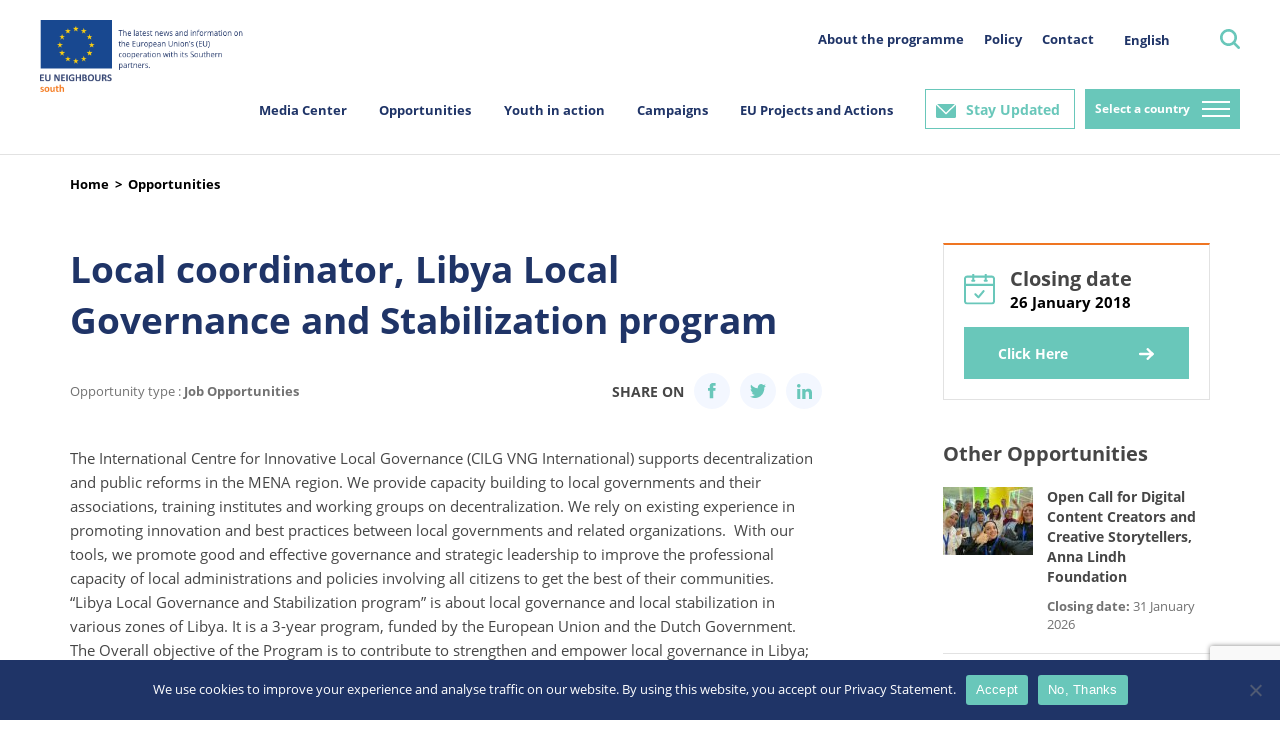

--- FILE ---
content_type: text/html; charset=utf-8
request_url: https://www.google.com/recaptcha/api2/anchor?ar=1&k=6LeboFokAAAAACFdO0vg916aqLE_WNzW7Tw_2qfq&co=aHR0cHM6Ly9zb3V0aC5ldW5laWdoYm91cnMuZXU6NDQz&hl=en&v=N67nZn4AqZkNcbeMu4prBgzg&size=invisible&anchor-ms=20000&execute-ms=30000&cb=7tecqjjqxvg8
body_size: 48787
content:
<!DOCTYPE HTML><html dir="ltr" lang="en"><head><meta http-equiv="Content-Type" content="text/html; charset=UTF-8">
<meta http-equiv="X-UA-Compatible" content="IE=edge">
<title>reCAPTCHA</title>
<style type="text/css">
/* cyrillic-ext */
@font-face {
  font-family: 'Roboto';
  font-style: normal;
  font-weight: 400;
  font-stretch: 100%;
  src: url(//fonts.gstatic.com/s/roboto/v48/KFO7CnqEu92Fr1ME7kSn66aGLdTylUAMa3GUBHMdazTgWw.woff2) format('woff2');
  unicode-range: U+0460-052F, U+1C80-1C8A, U+20B4, U+2DE0-2DFF, U+A640-A69F, U+FE2E-FE2F;
}
/* cyrillic */
@font-face {
  font-family: 'Roboto';
  font-style: normal;
  font-weight: 400;
  font-stretch: 100%;
  src: url(//fonts.gstatic.com/s/roboto/v48/KFO7CnqEu92Fr1ME7kSn66aGLdTylUAMa3iUBHMdazTgWw.woff2) format('woff2');
  unicode-range: U+0301, U+0400-045F, U+0490-0491, U+04B0-04B1, U+2116;
}
/* greek-ext */
@font-face {
  font-family: 'Roboto';
  font-style: normal;
  font-weight: 400;
  font-stretch: 100%;
  src: url(//fonts.gstatic.com/s/roboto/v48/KFO7CnqEu92Fr1ME7kSn66aGLdTylUAMa3CUBHMdazTgWw.woff2) format('woff2');
  unicode-range: U+1F00-1FFF;
}
/* greek */
@font-face {
  font-family: 'Roboto';
  font-style: normal;
  font-weight: 400;
  font-stretch: 100%;
  src: url(//fonts.gstatic.com/s/roboto/v48/KFO7CnqEu92Fr1ME7kSn66aGLdTylUAMa3-UBHMdazTgWw.woff2) format('woff2');
  unicode-range: U+0370-0377, U+037A-037F, U+0384-038A, U+038C, U+038E-03A1, U+03A3-03FF;
}
/* math */
@font-face {
  font-family: 'Roboto';
  font-style: normal;
  font-weight: 400;
  font-stretch: 100%;
  src: url(//fonts.gstatic.com/s/roboto/v48/KFO7CnqEu92Fr1ME7kSn66aGLdTylUAMawCUBHMdazTgWw.woff2) format('woff2');
  unicode-range: U+0302-0303, U+0305, U+0307-0308, U+0310, U+0312, U+0315, U+031A, U+0326-0327, U+032C, U+032F-0330, U+0332-0333, U+0338, U+033A, U+0346, U+034D, U+0391-03A1, U+03A3-03A9, U+03B1-03C9, U+03D1, U+03D5-03D6, U+03F0-03F1, U+03F4-03F5, U+2016-2017, U+2034-2038, U+203C, U+2040, U+2043, U+2047, U+2050, U+2057, U+205F, U+2070-2071, U+2074-208E, U+2090-209C, U+20D0-20DC, U+20E1, U+20E5-20EF, U+2100-2112, U+2114-2115, U+2117-2121, U+2123-214F, U+2190, U+2192, U+2194-21AE, U+21B0-21E5, U+21F1-21F2, U+21F4-2211, U+2213-2214, U+2216-22FF, U+2308-230B, U+2310, U+2319, U+231C-2321, U+2336-237A, U+237C, U+2395, U+239B-23B7, U+23D0, U+23DC-23E1, U+2474-2475, U+25AF, U+25B3, U+25B7, U+25BD, U+25C1, U+25CA, U+25CC, U+25FB, U+266D-266F, U+27C0-27FF, U+2900-2AFF, U+2B0E-2B11, U+2B30-2B4C, U+2BFE, U+3030, U+FF5B, U+FF5D, U+1D400-1D7FF, U+1EE00-1EEFF;
}
/* symbols */
@font-face {
  font-family: 'Roboto';
  font-style: normal;
  font-weight: 400;
  font-stretch: 100%;
  src: url(//fonts.gstatic.com/s/roboto/v48/KFO7CnqEu92Fr1ME7kSn66aGLdTylUAMaxKUBHMdazTgWw.woff2) format('woff2');
  unicode-range: U+0001-000C, U+000E-001F, U+007F-009F, U+20DD-20E0, U+20E2-20E4, U+2150-218F, U+2190, U+2192, U+2194-2199, U+21AF, U+21E6-21F0, U+21F3, U+2218-2219, U+2299, U+22C4-22C6, U+2300-243F, U+2440-244A, U+2460-24FF, U+25A0-27BF, U+2800-28FF, U+2921-2922, U+2981, U+29BF, U+29EB, U+2B00-2BFF, U+4DC0-4DFF, U+FFF9-FFFB, U+10140-1018E, U+10190-1019C, U+101A0, U+101D0-101FD, U+102E0-102FB, U+10E60-10E7E, U+1D2C0-1D2D3, U+1D2E0-1D37F, U+1F000-1F0FF, U+1F100-1F1AD, U+1F1E6-1F1FF, U+1F30D-1F30F, U+1F315, U+1F31C, U+1F31E, U+1F320-1F32C, U+1F336, U+1F378, U+1F37D, U+1F382, U+1F393-1F39F, U+1F3A7-1F3A8, U+1F3AC-1F3AF, U+1F3C2, U+1F3C4-1F3C6, U+1F3CA-1F3CE, U+1F3D4-1F3E0, U+1F3ED, U+1F3F1-1F3F3, U+1F3F5-1F3F7, U+1F408, U+1F415, U+1F41F, U+1F426, U+1F43F, U+1F441-1F442, U+1F444, U+1F446-1F449, U+1F44C-1F44E, U+1F453, U+1F46A, U+1F47D, U+1F4A3, U+1F4B0, U+1F4B3, U+1F4B9, U+1F4BB, U+1F4BF, U+1F4C8-1F4CB, U+1F4D6, U+1F4DA, U+1F4DF, U+1F4E3-1F4E6, U+1F4EA-1F4ED, U+1F4F7, U+1F4F9-1F4FB, U+1F4FD-1F4FE, U+1F503, U+1F507-1F50B, U+1F50D, U+1F512-1F513, U+1F53E-1F54A, U+1F54F-1F5FA, U+1F610, U+1F650-1F67F, U+1F687, U+1F68D, U+1F691, U+1F694, U+1F698, U+1F6AD, U+1F6B2, U+1F6B9-1F6BA, U+1F6BC, U+1F6C6-1F6CF, U+1F6D3-1F6D7, U+1F6E0-1F6EA, U+1F6F0-1F6F3, U+1F6F7-1F6FC, U+1F700-1F7FF, U+1F800-1F80B, U+1F810-1F847, U+1F850-1F859, U+1F860-1F887, U+1F890-1F8AD, U+1F8B0-1F8BB, U+1F8C0-1F8C1, U+1F900-1F90B, U+1F93B, U+1F946, U+1F984, U+1F996, U+1F9E9, U+1FA00-1FA6F, U+1FA70-1FA7C, U+1FA80-1FA89, U+1FA8F-1FAC6, U+1FACE-1FADC, U+1FADF-1FAE9, U+1FAF0-1FAF8, U+1FB00-1FBFF;
}
/* vietnamese */
@font-face {
  font-family: 'Roboto';
  font-style: normal;
  font-weight: 400;
  font-stretch: 100%;
  src: url(//fonts.gstatic.com/s/roboto/v48/KFO7CnqEu92Fr1ME7kSn66aGLdTylUAMa3OUBHMdazTgWw.woff2) format('woff2');
  unicode-range: U+0102-0103, U+0110-0111, U+0128-0129, U+0168-0169, U+01A0-01A1, U+01AF-01B0, U+0300-0301, U+0303-0304, U+0308-0309, U+0323, U+0329, U+1EA0-1EF9, U+20AB;
}
/* latin-ext */
@font-face {
  font-family: 'Roboto';
  font-style: normal;
  font-weight: 400;
  font-stretch: 100%;
  src: url(//fonts.gstatic.com/s/roboto/v48/KFO7CnqEu92Fr1ME7kSn66aGLdTylUAMa3KUBHMdazTgWw.woff2) format('woff2');
  unicode-range: U+0100-02BA, U+02BD-02C5, U+02C7-02CC, U+02CE-02D7, U+02DD-02FF, U+0304, U+0308, U+0329, U+1D00-1DBF, U+1E00-1E9F, U+1EF2-1EFF, U+2020, U+20A0-20AB, U+20AD-20C0, U+2113, U+2C60-2C7F, U+A720-A7FF;
}
/* latin */
@font-face {
  font-family: 'Roboto';
  font-style: normal;
  font-weight: 400;
  font-stretch: 100%;
  src: url(//fonts.gstatic.com/s/roboto/v48/KFO7CnqEu92Fr1ME7kSn66aGLdTylUAMa3yUBHMdazQ.woff2) format('woff2');
  unicode-range: U+0000-00FF, U+0131, U+0152-0153, U+02BB-02BC, U+02C6, U+02DA, U+02DC, U+0304, U+0308, U+0329, U+2000-206F, U+20AC, U+2122, U+2191, U+2193, U+2212, U+2215, U+FEFF, U+FFFD;
}
/* cyrillic-ext */
@font-face {
  font-family: 'Roboto';
  font-style: normal;
  font-weight: 500;
  font-stretch: 100%;
  src: url(//fonts.gstatic.com/s/roboto/v48/KFO7CnqEu92Fr1ME7kSn66aGLdTylUAMa3GUBHMdazTgWw.woff2) format('woff2');
  unicode-range: U+0460-052F, U+1C80-1C8A, U+20B4, U+2DE0-2DFF, U+A640-A69F, U+FE2E-FE2F;
}
/* cyrillic */
@font-face {
  font-family: 'Roboto';
  font-style: normal;
  font-weight: 500;
  font-stretch: 100%;
  src: url(//fonts.gstatic.com/s/roboto/v48/KFO7CnqEu92Fr1ME7kSn66aGLdTylUAMa3iUBHMdazTgWw.woff2) format('woff2');
  unicode-range: U+0301, U+0400-045F, U+0490-0491, U+04B0-04B1, U+2116;
}
/* greek-ext */
@font-face {
  font-family: 'Roboto';
  font-style: normal;
  font-weight: 500;
  font-stretch: 100%;
  src: url(//fonts.gstatic.com/s/roboto/v48/KFO7CnqEu92Fr1ME7kSn66aGLdTylUAMa3CUBHMdazTgWw.woff2) format('woff2');
  unicode-range: U+1F00-1FFF;
}
/* greek */
@font-face {
  font-family: 'Roboto';
  font-style: normal;
  font-weight: 500;
  font-stretch: 100%;
  src: url(//fonts.gstatic.com/s/roboto/v48/KFO7CnqEu92Fr1ME7kSn66aGLdTylUAMa3-UBHMdazTgWw.woff2) format('woff2');
  unicode-range: U+0370-0377, U+037A-037F, U+0384-038A, U+038C, U+038E-03A1, U+03A3-03FF;
}
/* math */
@font-face {
  font-family: 'Roboto';
  font-style: normal;
  font-weight: 500;
  font-stretch: 100%;
  src: url(//fonts.gstatic.com/s/roboto/v48/KFO7CnqEu92Fr1ME7kSn66aGLdTylUAMawCUBHMdazTgWw.woff2) format('woff2');
  unicode-range: U+0302-0303, U+0305, U+0307-0308, U+0310, U+0312, U+0315, U+031A, U+0326-0327, U+032C, U+032F-0330, U+0332-0333, U+0338, U+033A, U+0346, U+034D, U+0391-03A1, U+03A3-03A9, U+03B1-03C9, U+03D1, U+03D5-03D6, U+03F0-03F1, U+03F4-03F5, U+2016-2017, U+2034-2038, U+203C, U+2040, U+2043, U+2047, U+2050, U+2057, U+205F, U+2070-2071, U+2074-208E, U+2090-209C, U+20D0-20DC, U+20E1, U+20E5-20EF, U+2100-2112, U+2114-2115, U+2117-2121, U+2123-214F, U+2190, U+2192, U+2194-21AE, U+21B0-21E5, U+21F1-21F2, U+21F4-2211, U+2213-2214, U+2216-22FF, U+2308-230B, U+2310, U+2319, U+231C-2321, U+2336-237A, U+237C, U+2395, U+239B-23B7, U+23D0, U+23DC-23E1, U+2474-2475, U+25AF, U+25B3, U+25B7, U+25BD, U+25C1, U+25CA, U+25CC, U+25FB, U+266D-266F, U+27C0-27FF, U+2900-2AFF, U+2B0E-2B11, U+2B30-2B4C, U+2BFE, U+3030, U+FF5B, U+FF5D, U+1D400-1D7FF, U+1EE00-1EEFF;
}
/* symbols */
@font-face {
  font-family: 'Roboto';
  font-style: normal;
  font-weight: 500;
  font-stretch: 100%;
  src: url(//fonts.gstatic.com/s/roboto/v48/KFO7CnqEu92Fr1ME7kSn66aGLdTylUAMaxKUBHMdazTgWw.woff2) format('woff2');
  unicode-range: U+0001-000C, U+000E-001F, U+007F-009F, U+20DD-20E0, U+20E2-20E4, U+2150-218F, U+2190, U+2192, U+2194-2199, U+21AF, U+21E6-21F0, U+21F3, U+2218-2219, U+2299, U+22C4-22C6, U+2300-243F, U+2440-244A, U+2460-24FF, U+25A0-27BF, U+2800-28FF, U+2921-2922, U+2981, U+29BF, U+29EB, U+2B00-2BFF, U+4DC0-4DFF, U+FFF9-FFFB, U+10140-1018E, U+10190-1019C, U+101A0, U+101D0-101FD, U+102E0-102FB, U+10E60-10E7E, U+1D2C0-1D2D3, U+1D2E0-1D37F, U+1F000-1F0FF, U+1F100-1F1AD, U+1F1E6-1F1FF, U+1F30D-1F30F, U+1F315, U+1F31C, U+1F31E, U+1F320-1F32C, U+1F336, U+1F378, U+1F37D, U+1F382, U+1F393-1F39F, U+1F3A7-1F3A8, U+1F3AC-1F3AF, U+1F3C2, U+1F3C4-1F3C6, U+1F3CA-1F3CE, U+1F3D4-1F3E0, U+1F3ED, U+1F3F1-1F3F3, U+1F3F5-1F3F7, U+1F408, U+1F415, U+1F41F, U+1F426, U+1F43F, U+1F441-1F442, U+1F444, U+1F446-1F449, U+1F44C-1F44E, U+1F453, U+1F46A, U+1F47D, U+1F4A3, U+1F4B0, U+1F4B3, U+1F4B9, U+1F4BB, U+1F4BF, U+1F4C8-1F4CB, U+1F4D6, U+1F4DA, U+1F4DF, U+1F4E3-1F4E6, U+1F4EA-1F4ED, U+1F4F7, U+1F4F9-1F4FB, U+1F4FD-1F4FE, U+1F503, U+1F507-1F50B, U+1F50D, U+1F512-1F513, U+1F53E-1F54A, U+1F54F-1F5FA, U+1F610, U+1F650-1F67F, U+1F687, U+1F68D, U+1F691, U+1F694, U+1F698, U+1F6AD, U+1F6B2, U+1F6B9-1F6BA, U+1F6BC, U+1F6C6-1F6CF, U+1F6D3-1F6D7, U+1F6E0-1F6EA, U+1F6F0-1F6F3, U+1F6F7-1F6FC, U+1F700-1F7FF, U+1F800-1F80B, U+1F810-1F847, U+1F850-1F859, U+1F860-1F887, U+1F890-1F8AD, U+1F8B0-1F8BB, U+1F8C0-1F8C1, U+1F900-1F90B, U+1F93B, U+1F946, U+1F984, U+1F996, U+1F9E9, U+1FA00-1FA6F, U+1FA70-1FA7C, U+1FA80-1FA89, U+1FA8F-1FAC6, U+1FACE-1FADC, U+1FADF-1FAE9, U+1FAF0-1FAF8, U+1FB00-1FBFF;
}
/* vietnamese */
@font-face {
  font-family: 'Roboto';
  font-style: normal;
  font-weight: 500;
  font-stretch: 100%;
  src: url(//fonts.gstatic.com/s/roboto/v48/KFO7CnqEu92Fr1ME7kSn66aGLdTylUAMa3OUBHMdazTgWw.woff2) format('woff2');
  unicode-range: U+0102-0103, U+0110-0111, U+0128-0129, U+0168-0169, U+01A0-01A1, U+01AF-01B0, U+0300-0301, U+0303-0304, U+0308-0309, U+0323, U+0329, U+1EA0-1EF9, U+20AB;
}
/* latin-ext */
@font-face {
  font-family: 'Roboto';
  font-style: normal;
  font-weight: 500;
  font-stretch: 100%;
  src: url(//fonts.gstatic.com/s/roboto/v48/KFO7CnqEu92Fr1ME7kSn66aGLdTylUAMa3KUBHMdazTgWw.woff2) format('woff2');
  unicode-range: U+0100-02BA, U+02BD-02C5, U+02C7-02CC, U+02CE-02D7, U+02DD-02FF, U+0304, U+0308, U+0329, U+1D00-1DBF, U+1E00-1E9F, U+1EF2-1EFF, U+2020, U+20A0-20AB, U+20AD-20C0, U+2113, U+2C60-2C7F, U+A720-A7FF;
}
/* latin */
@font-face {
  font-family: 'Roboto';
  font-style: normal;
  font-weight: 500;
  font-stretch: 100%;
  src: url(//fonts.gstatic.com/s/roboto/v48/KFO7CnqEu92Fr1ME7kSn66aGLdTylUAMa3yUBHMdazQ.woff2) format('woff2');
  unicode-range: U+0000-00FF, U+0131, U+0152-0153, U+02BB-02BC, U+02C6, U+02DA, U+02DC, U+0304, U+0308, U+0329, U+2000-206F, U+20AC, U+2122, U+2191, U+2193, U+2212, U+2215, U+FEFF, U+FFFD;
}
/* cyrillic-ext */
@font-face {
  font-family: 'Roboto';
  font-style: normal;
  font-weight: 900;
  font-stretch: 100%;
  src: url(//fonts.gstatic.com/s/roboto/v48/KFO7CnqEu92Fr1ME7kSn66aGLdTylUAMa3GUBHMdazTgWw.woff2) format('woff2');
  unicode-range: U+0460-052F, U+1C80-1C8A, U+20B4, U+2DE0-2DFF, U+A640-A69F, U+FE2E-FE2F;
}
/* cyrillic */
@font-face {
  font-family: 'Roboto';
  font-style: normal;
  font-weight: 900;
  font-stretch: 100%;
  src: url(//fonts.gstatic.com/s/roboto/v48/KFO7CnqEu92Fr1ME7kSn66aGLdTylUAMa3iUBHMdazTgWw.woff2) format('woff2');
  unicode-range: U+0301, U+0400-045F, U+0490-0491, U+04B0-04B1, U+2116;
}
/* greek-ext */
@font-face {
  font-family: 'Roboto';
  font-style: normal;
  font-weight: 900;
  font-stretch: 100%;
  src: url(//fonts.gstatic.com/s/roboto/v48/KFO7CnqEu92Fr1ME7kSn66aGLdTylUAMa3CUBHMdazTgWw.woff2) format('woff2');
  unicode-range: U+1F00-1FFF;
}
/* greek */
@font-face {
  font-family: 'Roboto';
  font-style: normal;
  font-weight: 900;
  font-stretch: 100%;
  src: url(//fonts.gstatic.com/s/roboto/v48/KFO7CnqEu92Fr1ME7kSn66aGLdTylUAMa3-UBHMdazTgWw.woff2) format('woff2');
  unicode-range: U+0370-0377, U+037A-037F, U+0384-038A, U+038C, U+038E-03A1, U+03A3-03FF;
}
/* math */
@font-face {
  font-family: 'Roboto';
  font-style: normal;
  font-weight: 900;
  font-stretch: 100%;
  src: url(//fonts.gstatic.com/s/roboto/v48/KFO7CnqEu92Fr1ME7kSn66aGLdTylUAMawCUBHMdazTgWw.woff2) format('woff2');
  unicode-range: U+0302-0303, U+0305, U+0307-0308, U+0310, U+0312, U+0315, U+031A, U+0326-0327, U+032C, U+032F-0330, U+0332-0333, U+0338, U+033A, U+0346, U+034D, U+0391-03A1, U+03A3-03A9, U+03B1-03C9, U+03D1, U+03D5-03D6, U+03F0-03F1, U+03F4-03F5, U+2016-2017, U+2034-2038, U+203C, U+2040, U+2043, U+2047, U+2050, U+2057, U+205F, U+2070-2071, U+2074-208E, U+2090-209C, U+20D0-20DC, U+20E1, U+20E5-20EF, U+2100-2112, U+2114-2115, U+2117-2121, U+2123-214F, U+2190, U+2192, U+2194-21AE, U+21B0-21E5, U+21F1-21F2, U+21F4-2211, U+2213-2214, U+2216-22FF, U+2308-230B, U+2310, U+2319, U+231C-2321, U+2336-237A, U+237C, U+2395, U+239B-23B7, U+23D0, U+23DC-23E1, U+2474-2475, U+25AF, U+25B3, U+25B7, U+25BD, U+25C1, U+25CA, U+25CC, U+25FB, U+266D-266F, U+27C0-27FF, U+2900-2AFF, U+2B0E-2B11, U+2B30-2B4C, U+2BFE, U+3030, U+FF5B, U+FF5D, U+1D400-1D7FF, U+1EE00-1EEFF;
}
/* symbols */
@font-face {
  font-family: 'Roboto';
  font-style: normal;
  font-weight: 900;
  font-stretch: 100%;
  src: url(//fonts.gstatic.com/s/roboto/v48/KFO7CnqEu92Fr1ME7kSn66aGLdTylUAMaxKUBHMdazTgWw.woff2) format('woff2');
  unicode-range: U+0001-000C, U+000E-001F, U+007F-009F, U+20DD-20E0, U+20E2-20E4, U+2150-218F, U+2190, U+2192, U+2194-2199, U+21AF, U+21E6-21F0, U+21F3, U+2218-2219, U+2299, U+22C4-22C6, U+2300-243F, U+2440-244A, U+2460-24FF, U+25A0-27BF, U+2800-28FF, U+2921-2922, U+2981, U+29BF, U+29EB, U+2B00-2BFF, U+4DC0-4DFF, U+FFF9-FFFB, U+10140-1018E, U+10190-1019C, U+101A0, U+101D0-101FD, U+102E0-102FB, U+10E60-10E7E, U+1D2C0-1D2D3, U+1D2E0-1D37F, U+1F000-1F0FF, U+1F100-1F1AD, U+1F1E6-1F1FF, U+1F30D-1F30F, U+1F315, U+1F31C, U+1F31E, U+1F320-1F32C, U+1F336, U+1F378, U+1F37D, U+1F382, U+1F393-1F39F, U+1F3A7-1F3A8, U+1F3AC-1F3AF, U+1F3C2, U+1F3C4-1F3C6, U+1F3CA-1F3CE, U+1F3D4-1F3E0, U+1F3ED, U+1F3F1-1F3F3, U+1F3F5-1F3F7, U+1F408, U+1F415, U+1F41F, U+1F426, U+1F43F, U+1F441-1F442, U+1F444, U+1F446-1F449, U+1F44C-1F44E, U+1F453, U+1F46A, U+1F47D, U+1F4A3, U+1F4B0, U+1F4B3, U+1F4B9, U+1F4BB, U+1F4BF, U+1F4C8-1F4CB, U+1F4D6, U+1F4DA, U+1F4DF, U+1F4E3-1F4E6, U+1F4EA-1F4ED, U+1F4F7, U+1F4F9-1F4FB, U+1F4FD-1F4FE, U+1F503, U+1F507-1F50B, U+1F50D, U+1F512-1F513, U+1F53E-1F54A, U+1F54F-1F5FA, U+1F610, U+1F650-1F67F, U+1F687, U+1F68D, U+1F691, U+1F694, U+1F698, U+1F6AD, U+1F6B2, U+1F6B9-1F6BA, U+1F6BC, U+1F6C6-1F6CF, U+1F6D3-1F6D7, U+1F6E0-1F6EA, U+1F6F0-1F6F3, U+1F6F7-1F6FC, U+1F700-1F7FF, U+1F800-1F80B, U+1F810-1F847, U+1F850-1F859, U+1F860-1F887, U+1F890-1F8AD, U+1F8B0-1F8BB, U+1F8C0-1F8C1, U+1F900-1F90B, U+1F93B, U+1F946, U+1F984, U+1F996, U+1F9E9, U+1FA00-1FA6F, U+1FA70-1FA7C, U+1FA80-1FA89, U+1FA8F-1FAC6, U+1FACE-1FADC, U+1FADF-1FAE9, U+1FAF0-1FAF8, U+1FB00-1FBFF;
}
/* vietnamese */
@font-face {
  font-family: 'Roboto';
  font-style: normal;
  font-weight: 900;
  font-stretch: 100%;
  src: url(//fonts.gstatic.com/s/roboto/v48/KFO7CnqEu92Fr1ME7kSn66aGLdTylUAMa3OUBHMdazTgWw.woff2) format('woff2');
  unicode-range: U+0102-0103, U+0110-0111, U+0128-0129, U+0168-0169, U+01A0-01A1, U+01AF-01B0, U+0300-0301, U+0303-0304, U+0308-0309, U+0323, U+0329, U+1EA0-1EF9, U+20AB;
}
/* latin-ext */
@font-face {
  font-family: 'Roboto';
  font-style: normal;
  font-weight: 900;
  font-stretch: 100%;
  src: url(//fonts.gstatic.com/s/roboto/v48/KFO7CnqEu92Fr1ME7kSn66aGLdTylUAMa3KUBHMdazTgWw.woff2) format('woff2');
  unicode-range: U+0100-02BA, U+02BD-02C5, U+02C7-02CC, U+02CE-02D7, U+02DD-02FF, U+0304, U+0308, U+0329, U+1D00-1DBF, U+1E00-1E9F, U+1EF2-1EFF, U+2020, U+20A0-20AB, U+20AD-20C0, U+2113, U+2C60-2C7F, U+A720-A7FF;
}
/* latin */
@font-face {
  font-family: 'Roboto';
  font-style: normal;
  font-weight: 900;
  font-stretch: 100%;
  src: url(//fonts.gstatic.com/s/roboto/v48/KFO7CnqEu92Fr1ME7kSn66aGLdTylUAMa3yUBHMdazQ.woff2) format('woff2');
  unicode-range: U+0000-00FF, U+0131, U+0152-0153, U+02BB-02BC, U+02C6, U+02DA, U+02DC, U+0304, U+0308, U+0329, U+2000-206F, U+20AC, U+2122, U+2191, U+2193, U+2212, U+2215, U+FEFF, U+FFFD;
}

</style>
<link rel="stylesheet" type="text/css" href="https://www.gstatic.com/recaptcha/releases/N67nZn4AqZkNcbeMu4prBgzg/styles__ltr.css">
<script nonce="34SMALCWcuJ7wpzIvmCjbA" type="text/javascript">window['__recaptcha_api'] = 'https://www.google.com/recaptcha/api2/';</script>
<script type="text/javascript" src="https://www.gstatic.com/recaptcha/releases/N67nZn4AqZkNcbeMu4prBgzg/recaptcha__en.js" nonce="34SMALCWcuJ7wpzIvmCjbA">
      
    </script></head>
<body><div id="rc-anchor-alert" class="rc-anchor-alert"></div>
<input type="hidden" id="recaptcha-token" value="[base64]">
<script type="text/javascript" nonce="34SMALCWcuJ7wpzIvmCjbA">
      recaptcha.anchor.Main.init("[\x22ainput\x22,[\x22bgdata\x22,\x22\x22,\[base64]/[base64]/[base64]/bmV3IHJbeF0oY1swXSk6RT09Mj9uZXcgclt4XShjWzBdLGNbMV0pOkU9PTM/bmV3IHJbeF0oY1swXSxjWzFdLGNbMl0pOkU9PTQ/[base64]/[base64]/[base64]/[base64]/[base64]/[base64]/[base64]/[base64]\x22,\[base64]\\u003d\x22,\x22FcKrPi9sP3jDlm3CghwQw5bDpsK0wqZLRR7Ci1tcCsKZw7nCoSzCr0LCrsKZfsKOwrQBEMKNE2xbw6pbHsOLEw16wr3DtEAucF9Yw6/DrnIwwpw1w5gOZFIoQMK/w7Vsw6lyXcKgw4gBOMKtAsKjOA/[base64]/DhsOxwqd2H8OYwoHCjHk9w4NMXsOFHALCkFDDsEEFZwbCqsOQw5rDuCAMbnEOMcKywro1wrt/w73DtmU6HR/CgjnDtsKOSyDDgMOzwrYSw5YRwoYUwr1cUMKXUHJTf8OYwrTCvVMmw7/DoMObwr9wfcKrDMOXw4oswrPCkAXCv8K8w4PCj8OlwpFlw5HDj8K/[base64]/CrMK5B8O+PcONw6oIwrbCqcOKecOFXcOVdMKWUATCqxltw6jDosKiw7DDvCTCjcOOw6FxAlTDjG1/w59veFfCoBzDucO2UF5sW8K6J8Kawp/DnVBhw7zCpCbDogzDi8Owwp0iUnPCq8K6VRBtwqQcwrIuw73CqMK/SgpswpLCvsK8w48MUXLDo8O3w47ClXp9w5XDgcK8KwRhXsOlCMOhw7/DgC3DhsOiwqXCt8OTJsOYW8K1KsOKw5nCp3PDnnJUwq7ChlpEBzNuwrAGQ3MpwpvCplbDucKYN8OPe8O0ScOTwqXCr8KgesO/wqvCpMOMaMOUw5rDgMKLEgDDkSXDhHnDlxpfTBUUwrfDrTPCtMOCw5rCr8Olwp5hKsKDwoVcDzhnwqdpw5RpwrrDh1QpwrLCixk+D8Onwp7CisKjcVzCgcOWMMOKP8KzKBkpbHPCosKOV8Kcwop5w5/Cig09wo4tw53CucKOVW15QC8KwprDnFzCkkvCi3jDvcOyHMK9w4bDgAPCgcK1binDvUFYw5k/asKMwpfDgcOrJcOiwq/CnsKpD0PCiE3CgRDCqkPDs1w9w6g0ccOIcMKSwpsLV8KPwp/Cn8K7w7gPB3nDg8OaXF9fAcOKTcObeh3CmmfDlcOfw5s8N33CgBB6wqYyLcOBTl5PwrnCp8OlOMKqwqfCpD11IsKEf088W8K/bA7DhMKCYlXDjcKVwodoQMKgw4TDpcOcLn8mTRrDj3wtS8KjRRzCscO6wr7CpcOlEsKEw6lJZsK5DsKTWUA8PhLDillfw6kkwrbDmMOYK8KGdcOyU0prTi7CjRZSwoPCj1HDmx9fXR49w7tAW8Onw5MAcivCo8OmScKGRsO4NMKjal0cfh/DnW7DisOuRsKIRcOqw7XCvxjCucKYQzIGEVjCmcKVYj46DlxPEsK6w7/DvynCqjXDqxgZwogiwoHDkBrCqwFoYcOZw53DnGLDvMK6HT3ChxM1w6bDk8OCwo1ew6UAbcOXwr/DpsOZHE14RArCuA05wokjwrF7BMKzw6bDucOdw5AGw7tyVR5GbGzCi8OoOzjDncK+bMKcdSbCscKKw4jDv8OnCMO/wpkiYRQRwo3DhMOEXnXCg8O4w5zCkcOYwpoULcKibkE2G0opB8OYaMOKWcO6ZWXCoC/Dp8Oywr57RCLDqsKbw5TDoGVyVMOawrEOw5xNw5U1wqjCnz8mbTzDnGTDjsOeBcOewotyw47DjMKuwovDncOxIH92ZivDiFUNwr/CuA15B8KmA8Kzw5DDisKjw6PDmcKdwok8e8OzwrTCkMKRXcK3w68Ha8K7w7nCqsOISsKkEw/DihLDhsO1w6pLXkEIW8Ksw4PDqsKFwrYKwqRYw7okw6pGwosKw4lMBcK4FHk/[base64]/w4B/wrsYAsOMwpzCqx/[base64]/CssKJNGrDm8O0w79Dw6HDqMOjYVrDim8rwqfClAgUIm4qCMKdVsKwb1RYw4LDhnRpw7TCqBN0DcK7ViHDgsOOwokgwqp1wpkHw7zCsMK/wo/DnVHCgERrw5lmbMOuaVLDkcOIHcOVXCbDrAk4w7PCuV/[base64]/DtlzCrkzDh1sZGMK6F8KAwoXCsEjCmDtjZifDlSwow69Uwqs7w4jCqXLDtMOaNyLDsMObwqpgOMKOwrTDpETCi8K8wpAvw4J/ScKAKsKBD8KfesOqO8K7bhXCvBfCq8Kmw6fDrxnDtj8jw5pUEHrCvMOyw5LDu8KgclPCnhHDn8O3w4PDjW1wXcKZwrtsw7TDowjDg8KNwp40wr9rdmDCvyIDX3nDqsOiTcOcPMKvwrbDjxJwUcOQwqoRw6PClW4xWsOBwpBmw5DDlcKww5sBwrQ+MlF/[base64]/aMKowr3Dg09Mwo0hw4zCnMKswoHCojxJwrF+w4dawrLDtDF3w5JGJyMdwrU0FMOKw6bDtAI+w6U7LsO4wo/CnsOdwp7CumZMd3sLNgTCgMK6WGPDtR07ScO/I8OfwqY8w4PDpMO4BER5esK6e8KbGsO0wpQewpvCosK7G8OsB8KjwotkeGdiwoQcwqdyXjoLGG3Cg8KIUmbDmcKWwpPCnxbDmcOhwqHDqxMbcxInwo/[base64]/[base64]/DtcKAPnLDoMKAwpwswo3CoTnCnhg/w6MhPMK5woI5wp0mJkPCusKPw5U4wpjDrSbCgFZPGFzDrsOlJx5wwpwlwrV/UxHDqCjDjsKMw4sJw67DmGI5w6QrwoQcDnTCmcKIwrwfwpowwqx8w4pDw7BAwrBeThw4wo3ChSDDtcKlwrrDvU5kO8Krw5LCgcKIFloKPS3Cl8K7RgzDpMOpQsOYwrPCgBNGWMKewoY9XcODw6dFFsK9NMKbU09wwpDDjcOewo3Ch1Yzwoprwr/[base64]/[base64]/[base64]/w7HCs3EBXCh9w7TDg8OHDcOlw6zCsi96AsOFRnnDhW3CkWIqw6gOEcOaUMOUw6zCvx/DrmgZHsORwoN4KsOdwrvDu8KYwqhodkZWwoXChsOwTDZlcCHChz4RTcOlLMOeP0YOw6/CogfCpMK+a8OUcsKBF8Ovd8KTL8ORwp1Zw4xkJUDDtwYfMGTDvCnDhi0HwpB0KQ9jcxcvGS3DrcK/RMONIMK0w7zDownCjnvCrsOIw4PCnGl3w6LCh8Opw6g5O8KcSsOCwrDCshzCoAvDhh8RYMK3QH/DvDZXM8KxwrM+w4peI8KSSzEiw7rCuTlPcRtAwoDCl8KSeCnCosOgw5vDjsOKw6NAWVRBw4/CqcK0w6IDJ8KJw6rCtMKpOcO1wq/CjMKowoDDr2lvbMOhw4RDw79BNMKcwobCgMOWCC/Cn8OpayPCmcK0WD7CmMKbwqzCrGnDsSLCr8OUw59yw6LCncOtc2bDlhHDq33Dn8KrwpXDkBPDp1sGw7xlFMO9WMO3w6XDtSLDgy/Doz3Ciw5PBVcrwrYHw4HCtUM+BMOHL8OEwo9jfzMBwqAgK37Du3XCpsKIw4bDrsKCwrI8wqJ0woVZasKawq4PwrfDosKLw4cEw6rCnsKaWMO4esOCDsOxPxomwrAqw7x5JMOGw58gR1nDp8K7JcKybAnCncK/wonDiyPCkMKxw7sUwrQLwpw0w4DCiwEjZMKFXERwLsK5w7kwPRAAwrvCpx7CiDdhw4fDgw3DnXXCpWtxwqU7woTDk35MD07DkzDCmcOsw6k8w400IsOuw6nDln3DvcO2wp5Yw43DrcOAw67CnibDkcKqw7g6b8OBRBbChsOxw6l5cmNRw5orXsOpwqbCiG/DqcOOw7/CgA/CnMOYT1bDo0DCmiTCkzp8OsKbRcKsfMKsfMKdw55MasKQSwtCwoNPMcKmw7nDlTEgIGNZUVclw4bDnMOrw7wIWsOCEjYkUzJwZsKzCVlyMjFPJQhRwqwaQMOww7cCwozCmcO0wqhcSyF3OMKiwpckwoDCqMK1ZcOAHsOIw7/CqsOAOAkCw4TCocOIJcOHYcOgw6jCicOPw6REYU4VeMOcRC1bH0UBw47DrcKXZk00Q3FZfMKlwop9wrR7w4QIw7t8w4fCpx1rJcOtwrkLSsOCw4jDnTYvw5TDkU/CsMKNSU/CvMOyFCkQw7VSw5B9w4waSsKzecOKLnDCt8OrP8KgX3wfAsK2wrEdw50GAcOmeydqw4DCjTEkWMK1cQnDjFDCvcOew5HCryQeXMKLQsKoDATCmsKRDTbDosO1CnPDksKIA3fClcOfPSrDsVXDgT3CtjbDiHTDqmEwwrrCtcODWMK/[base64]/DkVfDmsOeM8KyGwpXw7JPEMODbU11w4zDpsKWbHDCtsKvO3hLT8KTVMOYFHLDrXwOw41vLVDDigcKHGXCocKuFMOYw4jDmXMAw6MEw5E+wpTDixoDwqDDnsOkw55/wqzDi8KwwqwIW8O4wqXCpQ8dTMOhK8O5Hl4aw6RlDxzDt8KTSsKqw5YYRcKMa3nDoGjCgcK2wo/Ck8KQwqV7BMKKc8KkwoPDuMK+wq55w5HDpkvDt8KywotxECVXFCglwrHCm8KGbcKYesKsAjPCgHzCs8KIw71UwpYHE8KudBt8wrnCq8KqXSpZd3rCuMKSF2XChVVPY8KgE8KDfVg8wofDjMOhworDpSteQcO/w5TChsK/[base64]/CiU9kRsKHw5DDgMKWWcOkBsKnw6scKh7CgR7Do24eKCssKwZtYlYPw7ZEw7YOwr3Dl8KgM8Kzwo7DmmNtBC97XcKKViHDrsK0w7bDmMOnbWHCrMO1LXTDpMK7BlDCohg3woLCjVRmw6vDvjVAFEnDhMO8N2sHbR9ywrrDgntlVgI/wq9PEcO7wokFSsKLwq8Cw5s6cMOpwpHDnV4TwoHCulLCu8KzeiPDvsOkJMOuSsOEwo3DmsKKM0YVw5zDnTpyFcKPwpACZCDDvjELw5oTBGFLw7HDmWpcwrLDmsOAScKKwqPCgS/Cvnctw4HCkiRZWwNwQ3TDoToiKcORfQXDicOOwopWZ3BJwrMBwoUHCFfCs8KkcnlWNWwCw4/[base64]/w5nDuShjVWzDhBvDun5MTBFNwo/Dh0DCiMOlNh/CsMKqf8KHeMKna0LCh8Kaw6fDv8KwO2HCgVzDhDJJw4vCucOQw6zDgcKTw790bT3DoMOgwqZCb8KQw5jDjxDDgsO1wpvDlxVNScOPwoQEDsK6wr3Cr3pzSE7DvVE1w4DDnsKXwowOWi3Ctgx4w6PCjnwHIVnDu2ZnaMO/wqZ6B8KJRgJIw7/Cn8KAw4bDhcOAw5nDrWHDmcOXw6rCo03DicOcwrPCg8K6w5x1Fz3DtsKiw5TDo8O8CDsSPGjDk8Ojw5Q/[base64]/[base64]/woDDhU5Dw4jDh8OYaUhRw4c6woVNw6UMw6cOLcKfwr7CnwRQE8KMIMOMw7LDjsKXIA/CiHnCvMOuGcKpQ17CicOBwpHDu8OnRHTDn1gOwqYfw4bCgB98w4koYy/DksKCJMO2wrXCjyYLwqg4ORzCpDPCgiEuEMOcETnDvDjDgEnDuMKtUcO+cUrDucOAAwIid8KIU2TCs8KcVMOKcMOjwo1sahnDlsKhAcOQD8ONwoHDm8KuwpbDk0PChFIxHMOwX0nCpcK5wpczw5PCt8KCwrnDpBZawptDwqLCilnCmC1/IXRZKcOrwpvDssKmPcKeV8O9ScOTag9fWyl6AMKpwoZWQz3DssKFwqjCoVl7w6rCrU5bKcKkTCfDlsKGw5TDk8OpTA1BK8KNVVnChw5xw6TCpsKMb8O+wo7DsiPClE7DunXDvBPCt8Ogw5/DmcKnw6QLwq7DkEPDq8KwLhxTw5cfwqnDmsOSwqLCi8O6wrR6wr/DksKgLFDCl37Cj05SAsKuR8KeOj9dHRnCiEQlw5xqwrXDjkgIw5Eyw5R5NBDDvsKwwqbDtMOPTcOHT8OVfkbDg1HCmnnCo8KPMSfClsKZChIiwrfCpmbCu8KEwp7DnhTCrDgvwopeUMOiQF07wqMoZ3nCoMKlwrk+w7A5JT/Cq1NlwpQxwrXDkW/[base64]/Dh8KywpjDv8KOw4HCs8K7AlHDtmo5w4UZNcKnZcOUaA7DnXcqX0EvwqrCnxQzTTU8IsK+PcOfw7sxwr0xPcK8FW7DoUDDu8OAEhLDpk1CXcKlw4XCq37Dk8O8w79nYAzCgMOrworDr0Unw7bDq37DkcOnw43DqBvDmVDCgsK1w5J9XcOtH8Kowr5cSU/CvGQpa8OCw6oswqPDumjDlVrDqcOowpzDm2/CrsKrw5/CtMK2THtVMsKDwo7CrMOXSnvDk3nCksK/YlDCqcKUb8OiwrrDjn3DssO1w6zCjT19w4UJw7DCgMOgwpHCtEFbWB7Dk1zCtMKkIsKaNT1COCgFcsKvwqtGwrvCuloMw4lKw4VgMUQnw5YFMz7CtnPDsyVlwol1w7/Cm8Kmf8KeCgQGwrDCnsOKHARXwqkCw5BWXibDvcOxw4QUXcObwr7DjCRyHMOpwpfDl2R9wqJEC8OgQ3XCgi/DgsOuw7gGw6nCr8KnwqvCj8KKfGrDvcKhwpcZcsOhw7DDmjgPwqUMEzwKwpVCw5HDgsOwLgU5w4lWw5rDqMK2PsKgw71Sw4wKA8K4wrgCw4vDiAN+Bhlnwrdnw4DDpcKDwonDrmZMwptfw7zDinPDvcO/wrAWYcOPMxzDlXRSaizDk8KJe8Oyw6p5XTXCuF8ofsO9w5zCmsKYw6vDs8KRwozCrsOTFE/Ct8KFVcOhwqPCtx8cB8OGw7jDgMK8wrXCsxjCkcKvLXVJTMOqTcK8aAtERcOIeSrCtsKjCSodw5wCfE17wo/[base64]/Dp15fw7HDoVLCgGzDnsKywpnDjlkXwoBqSMOaw6DDvMKSwo3Dtkkpwq9ew5vDmMKTQmUNwpLCrcO/w4fCkl/Cv8O5I0l4wrFhZzc5w7/[base64]/ChsO1w5oKw5HDtMOIwo0qTMKCw5gnwpHCgmXCscKGwpkUZMO1Xh/Dg8ONbwBOwpcVZm7CjMK7w4DDkcO2woomXMKeER04w7kNwrxJw5jDrGBYEcKhw67CoMK8w6HCmMKTwpTDhgISwqnCnsO+w6xeIcOiwpJZw7/DsHnCg8KwwrXDt2Fqwqwew7jCni7Dq8O/woxrJcOlwpvDncK+KCvCqzd5wpjCgjdTWcOIwrgIZnzCl8KUUEbDrcOIa8KWFsKWA8KzJSrCrsOmwoLDjMKJw5zCqx1vw4VOw6hiwq49dMKowrgJJVHCisOGb17CpxgneQw4RDfDssKOw5/[base64]/wocWw5NBRMOAfMKBwrhFOFg1JMOmwpDCmiLCpiYZwpEJwo/CmMOGwqtof2nDo1stwpFZwq7DncKLPRs9wr/[base64]/[base64]/CpMKiSFIiw5HDksOTw6A9w4shwpMFGCnCo03DpsORw6XDrcKaw5Zww77CgWnDuVFrw5HDh8KuT0A/w5UewrDDjmgtU8KdVcOJfcKQbMOIwqHCqWfDpcOSw5TDi3kqZ8K/CMO3NH3DtDgsQMKcdcOgwovDnlRbQAnDoMOuw7TDqcKXw50jN1/CmTvCiQ5cDGxrwq5uNMOLwq/Dr8OgworCsMO2w7vCjcOmBsKqw59JccKjD0o6b2zDvMKUw7QIw5sdwr8WScOWwqDDqTluw7ksSHV3wpISwqBgOcOaS8O6w7/DlsOww51OwofCmMOQwozDmMOhYA/DijvCoRgFYBVXX2fDocOHYcKCXsKlFcKmF8Oie8OUAcOyw5DCjQ0CFcKESk8rw7TCs0fCi8ORwpfCgCXDqTsnw4YYwq7Doho3wprCucOkw6vDqWfCgm/DuxzDhRA0w5vCjxUwNMKxUg7DicOuXsK5w7LCiTwgW8K+ZHHCpH/CjhI2w5Vmw6HCrzjDuGjDmnzCu2E7Z8ORLsKIAcOjRHzDi8OSwrhAw57CjsKHwp/[base64]/wooNw5jCgw7ChidQOB52eibDgxbDvULDmBd7QsO/w7NWw4/DrnDCs8KWwrXDncK8TUrCgsK/w6Q9wqnCjsKnwrcqdMKSAcOlwq7Cp8Kuw45iw4pBG8K7wrzCo8OxAsKDwq8bO8KWwq5YaRLDrjTDpsOpb8KtacOUw6/DrR4JfsODUsO1wqVjw55Sw7Nqw7lkasOpZmnCgHV5w4NeOnV4LGHCqMKSwoQydsOAw4jDicO5w6Z7VxF1NcO8w6xow4N9BQQYY33CmcOCPFbDqsOCw7AeDTrDoMOtwq3ChEfDlQLDhcKsQW3CvR86aVPCqMO1wq/[base64]/[base64]/DssKPdMOzw5vDin1bw7nCsBgOw4MowqbCiRJwwp3Do8ONw7trC8K0bcOVbijCjSxWVkYNJcOqYcKfw5MHPGXDnE/CmEvDpsK4w6fDkzhbwp3DrC/DpwHDrMKxTMO9VcKaw6vCp8OtccOdw4/[base64]/DknzCsMKYe8KVw6J7wojChhYyw7UswpXDucOnRT8/w4FjScKnKcOFFDpew4bCt8O2fQJZwpzCrGx1woFJCsKew51hwqFUwrkNBMKqwqQOw5gBUShEasOewrQPwq7CjlEjM2vDly1UwrzDrcONw440wp/ChlNodcOOTcOEXkt3w7kfw5/Dp8KzPsOOw45MwoMgQsOgwoFYR05/OcK0LsKyw4DDocOsJMO3cWfDtFZQBD8mQGZ7wpPCicO8H8KgEMOYw7vDqxjCrnDCqABJwrhnw7vCuHpHMU4/QMOWCRBow7LDlAHCusKtw6JMwqXCoMKcw4HCocK5w5kDwpnCiH5cwp7Cg8KOwr/[base64]/[base64]/Do3fDiQ7Dh8KbYsOWLXgKw6fCr8KowqIoPH5wwrzDhlLCucO7VcO+w71OQ07DuTbCsW5vw55TDjRZw751w4/Dh8KCO0TCnFnCv8OrUgDDhgPDq8O6wrl5w5DDm8OSB1rDs0UXOAjDu8OHwoLCvMOMwpEAC8OvQ8Kfw5xgCD1vd8KWwrQzw4NSEG5nCh8/[base64]/wpxzAhodFCdRHMO6w70dSVcqwp19RsKiwrDDtMOqUj/DisK7w5FMDS7CvEMzwr9dwrUZMMK/wrjCkTAyZcKbw5V3wpTCijjCucO2PMKXOMOYIX/Dvx/CosO3wrbCsAktfcOGw7zCmsO+K3XDuMO8wrwAwoDDnsOnEcOPw4XCg8Kswr/[base64]/DjFLCoU4eQRMqC8Onw5PDhcOWwr5PYmoXwpE2BgjDi1obbUc1w6Juw60IIsKGP8KqL0rClcKWUcOSJcKRcCvDokNhaUUiwr9QwrRrM1sDJ3Y0w57CmcO9HcOPw4/Dq8O1fsKuwrrCjCkSecK5w6YRwqhycyDDvFTCssK3wqnCpcKtwrbDunNSw7fDvGJXw7k/XkZ7bcKoV8OQNMOvw5nCncKrwqTCrcKEAUMXw7xpC8OIwqjCkSobeMO+BsO1XcO9w4nCu8OAw4PCrXhwRsOvKsKtSU80wovCmcO5A8KWbsKfc0svwrPChBRwewAXwoDCiSLDl8Ktw4vDnS7CiMOXARLClsKnNMKTwqfCtBJBW8K4IcOxXcK/CsOJw5PCsnXChMKoUno2wrpBGcOsHnQ7JsKLLMOdw4DDv8Kkw6nCuMOOFsK4eyxcw7rCosK/w7hKwrbDlkDCqMOZwrXCh1TCvxTDj04Ew73Cs0daw4LCqELChEk8wrHDg2nDhMOlY17CgsOJw7dyc8K8G24oGsKjw65nwo3DhMKyw5/DkTABaMOyw7fDhcKLwrlewrQpQsKUc03Dp1HDksKWw43CvcK6wo5CwpLDi1nChQrCpsKNw59jRU9HQ1jChnbCgQPCtcO6wpnDk8OTM8OzYMO0wrIsAMKRwqtow4t6wpVbwrhqB8OMw4PCjB/CncK7bE4Bf8OGw5fDlAd7wqVCc8KcAsOvdxjCj1pvc0vCjjc8w5EGQ8OtPsK3w6jDn0vCtwDDqsKNccO9woHCu0HClA/CnV3Cl2lde8Ksw7zCmysow6Idw77CpwR7PWxpAgM/w5rDngTDrsOxbz3CmcOoRx9awpwtwr5zwoZbwp7Dr1dLw5HDhBrCmcOmKl/CjBA4wp7CsRsDElvCuzYOa8OVaELClnArw5LDr8KpwpkeYH3CkUcdZ8KhEcO5wpnDmwTCvl3DlMO9XMK/w47CgMO9w7B/HCHDl8KqXMK0wrReKcObw6w8wrfCoMKbEMKRw5cnw5A6R8O2cVTCscOSwpdQw7TCisKHw7DDv8ObLRbChMKvPxXCnXbCoVDDjsKBw44vIMOBZX1nCTBjJWEIw4fCmQk9w6rDkkrDisO9wpwcwonDqEBOelrDoE05SlXDuDNow7FaLxvCg8O/wo3CpSx2w6JLw5TDucK+w57CsEHClMKVwqIrwrzDvMK9W8KRMyMJw44oEMKmesKOW3pAdsKJwprCjhLDinh/[base64]/Cp8KnfMOMwqF3d8KTw6dFPMOdw4RVbSDCq0XCuQ7Cn8KRc8OZwrrDl3Zew6EMwoI8wqgfw6p8w6I7wqNWwrbDtgXChDPDhzvDn1EFwoxVZcOtwpduBmUcMQRZw61ewqYGw7LDj0tbMMKCT8Opf8OVw6/[base64]/[base64]/CnX3CgsKbKcOiwoN2KMKYw6dNXMO5wpJ9XHYuw4ZpwqzDksO/w6vDtcKGcCwJbsKrwojCvmbDkcO6TsK4wpbDi8O4w73CsRjDgMO5wphpEsOZGnQDJ8KgCmHDiHkWSsOlL8O8w6pNB8OWwr/DkgcfKHg/w7Ygw4rDiMKMwqfDsMKgZT0VEcORw4R4wrHDjHo4dMKPwrnDqMKhPWwHM8O6wpwFwrDCkMKRcmLCuU/[base64]/RjsuMsKlJsOcQFoDwpfDgMO8GsOyX3YQwrbDuV/CmzV+O8KeCDxJwoLCncKdw4XDgEUowqIGwr/DknnChCPCnMOhwoDCjyN+a8OiwqDCvwvDgEElw6snwqTDkcOvUiN1w6sWwqfCrMOHw5lTImPDksOZRsK2A8KrIVxAZSQYNcOBw5Q9VxTCm8KCHsKOXMKww6XCpsOfw7ouAsOJLcKyBUN0L8KpfMKSN8Kiw4grTMOewrbDoMKmeF/[base64]/[base64]/CmEvDocKbwrMew5Yhe31Zw78rGjZ0fsKbw4LDnDrDoMKrCcORwrgkwrPDlwUZwoXDpsOTw4FdJcOqHsOww6NDwpPDh8OzPcO/JC4xwpMawrvCh8K2YsOSwpvDmsO8wqXCi1U1FsKpw5UaViVnwrrCsCrDvXjCjcKFT2LDvnjDjsK5UWoJeQUCe8KZw5F+wqBhWA3Dvlhkw4vClTxRwq3CuizDrcODZRpgwoUJUls5w4xLaMKgWMKiw4xwJMOLHB/CkV5mPATClcO8DMK2SksfVzbDtsORLxjClnzCjnDDsE0LwoPDjsO3UcOzw5bDncOPw6nDu0olw6nDrRnDvjPDhTwgwocrw4rCv8O/[base64]/[base64]/Dq8KQwrnCoWTDksOqE8KWw6/Dt8K5fsOfGMKrw6sPJW0YwpDClV7Cq8OcbkjDjHHDr2Euw4/DnD1VAsKCwpLCrX7CsBFmw6FPwq7Cj2vCvhLDlAXDr8KQC8ODw6pPcsOmJlXDvMOswpvDsnIAZsONwoDCuHHCs2kEH8Kmc1LDrsKEdRzCjynDhMKyM8OSwqxZMX/CsX7ChhZewo7DtGHDisOGwoIjCwhdby5/[base64]/DmMK3AsKOwrjDnXNKS0LCgMOtwo5cwow/wpg8wpXCrSM8eAcHJmFIYsOeU8ODW8KLwq7CncKpRcO5w7hDwrN5w58qGBrCtDQ4fxnCqDjDo8KRw6TCvnJHQMOTw7vCkMK0Z8Opw6nCjGNNw5LCpUI+w6xmB8KnJ1jCi0RXZMOWKsKVGMKew50uwqIpLcOxwr/ChMOQSnvDlcKqw5/CoMKUw5J1wo0Den0bw7jDpkshFMKxWsK3csOPw7svczzCmURYEX11worCoMKcw5JhY8K/[base64]/CmsOeUMO7w6VJw5HDkWXCs0jDpMOMw4/CvsOuJMOBw6EtwqbCmcKjwqtEwpvCuyDDohPCsXc4wpHDnTfCsjMxT8KhQMOqwoNqw5LDnMOdXcK8DgJtX8OJw5/DnMOdw7vDpsKZw7XCpcOiPMKHTxrCo0/Dl8KuwrHCucOgw5LCgMKiJcOFw6kZeHZpFX7DqcOEN8OVwoFEw7sEw7zDh8Kpw64YwobDgcKbSsOmw4Nyw6YTD8OnTzzClH/ChVNiw4bCgsKRPwvCinkXHXDCscKabMOZwr1Lw63Dr8K3B3dIGcKeZUBOFcOKbVDDhCRjwpDCpUpswr7ClkjCgQAnw6cKwrfDm8KlwovCnDR9UMOKV8OINAVEATPDgBzDl8OxwqXCpm5Jw57DosOvXsKBPMKVQMKFwqfDnDzDqMOiwpxKwppBwr/CiAnCmDsoH8Omw5LChcKowqZIQcK8w7/Cn8OSGy3DtiPDvyrDv3svehTDncOvwqkNfmvDgFtQM1YlwpA3wrHDtBB9RcK+wr9yecOhVigLwqB/QMK1wr5cwrleY0ZYEcOawoFtQlnDusKYAsKKw58PBcO8wosvcHbDr0bCkhjDqAHDnmdZw7MvT8KJwrw7w4YOYEvCi8OmFsKSw7vCjGjDkx5Pwq/DqnTDtWnCqsOiw7HCsDoNXXDDtsOSwp1PwpR9UcKTMVbCnMKAwqTDtz8fAXDDk8Opw75uC0/CocOiwoJgw7XDpsOLIXphdsKmw5NwwqnDlsO6IMOVw57CssKMw5VVUmNwwr3CkibDmsKLwqLCvMKFE8OQwq3CgDZ1w5rCtXsewoDDjEIuwrZdwr7DmWIFw6s4w4DClcOmeD7Di2HCjTDDtBgaw6bDn3DDoR/DiHHCuMKswpTCoFMKV8Orwq3DhBVuwoXDmT3Cij/[base64]/[base64]/Dr8O8w5PDrl/CrcKeNMKRwoZpw5/CjHHDkQLDlRQGwoRSX8OXSHzDicKuw6NrRsKkHmfCjw8Hw7/DqMOBUcKcwqdABsOCwpRifMOcw4UnE8ODG8OofDpDw5bDvyzDgcOtNsOpwpfCjMOnwqBBwp/CtU7Cr8Kyw5HChHrDiMKsw7wtw4fCkzJ0w6NlGSTDmcKdwr/CjycTZ8OKRMKpMDZHOF7DqcK4w73Cp8KUwrBKwpXDpcONEx0ywo3Cn1zCrsK4wq8ONcKowqPDoMKlCFnDjMKAay/CmBUXw7rDvR0fw6l2wrgUw4kKw5DDicOlGcKTw5kPdRQyA8O4w45iw5IWfwMeFhTDjg/CmFF2wp7DsmdVSGQRw6scw43DkcOYA8Kow7/[base64]/[base64]/Cs03DkMKkbCRaAUFpwoNdwrpNRsOOw6TDin4CJCHDi8KLwrZzwpcuYsKCw4BsYXbClgJPwpgbwpHCmCTChh8uw43DjVzCsRrCm8Onw4QgHwcjw65nbcO9ZsK9w6/Dl3PCgy7Di23Dm8Ozw5HDlMKbe8OrEMOcw6Vuw4xCF2NBXMOHE8KHwpo/YlxMAE8JSMKAGVJ4fiLDmMKXwoMOwpwqWg3DhcOARcKEL8KNw6DCssKiASlpw6LCjAlQwopGDMKDDsKlwoDCpiDClMOmasKXwotvZTrDl8KXw4tww4kVw4DCncKPTcKzTBp7RMK/w4fDqsOmwo42LsOPw4PCt8KJQRplWMKww4c1wp8/LcOHw58Aw6keB8ORw6Ulwr55JcOpwoodw7jDrAPDnVvCkMKpw4kFwpjDoD7DsnZoUsKSw5M/wpvCiMKew4TCgH/Dp8K5w75dYhvChcOLw5TCrVLDi8OYw7XDmDnCrMOrfMOaX1MqFX/DkgDDtcKxZMKBNsK0MEFHXCdnwpk7w7XCtsK6O8OCJcK7w4w7dzNzwqx8ISDDiRF6R1bCtyfCpMKAwobDp8ORw61WAmTDuMKiw4vDlUonwqY6DMKvwr3DuBzCkT1oNcOdw54LYFoMIcO6N8KWKmzChRTCiBhnw5TCqCEjw7vDnyBYw6PDpiw1Szw/IFbCrMK8HzFWcMKWZgEBwpdPCiwmGVx8CEg2w4LDsMKcwqnDiFrDrgI9wpg4w4nCpl7CmsOCw6Q+GzUTIsKdw7PDuVIvw7vCvsKcbnfDqcOjOcKmwpYIwofDiCADaxsWPWXCsUdiKMOPwpR6w7Ncw501wrPCmMOLwptUaFVJOsO/w7YSLMKIT8KcFSLDvBgew5vClgHDocKuV23Dp8OgworCrUQTwr/Cq8K5T8Odwo3DtkAGARfCkMOPw6PCm8KSODZ/Sz8bSsKFwpPCgcKnw4TCnXjDoA3Dq8Kdw6HDlQpyXcKQSsO5cntUTcK/woA8woYzZnDDuMO4ZBd4DcKAwofCsRldw7dHWyRnG33DtnjDlMKtw5vDqMOwQwLDgsK1w6/[base64]/[base64]/[base64]/CpMOvYcKywqHChMK8SsKGBR9/w7wZwo1/[base64]/w6XDrMKvwoPCtAQLHMOiMS/Djw5Gw6HCnsO3TcOCwrHDmg3DicK/wo9GBcKdwovCtsOhQQArb8KWw4vCp30gSVluw7TDosKtw4syYw3DrMKTw4HDjcOrwrPCrjAuw41Kw4jCgCrCo8OuTltrAjJGw48ZIsKpwpFyI2nDpcONw5zDsG0lEcKOBsKqw5Mfw4trKsKAEUHDpi8nfsONw5xnwpAdH0BWwp80TXXCsD7Dt8Ksw4FpAsKUKV/CocOqwpDCpSPDrcKtw6vChcOHGMOkO3rDt8Kqw6jCkTE/[base64]/CusKZKV0WQcORLsOeworCgn7Dl10VOyBmw5nClBbDsCjDiC0oO0ETw6PCmX/[base64]/[base64]/bcKww4xEwqDCjgPDk1MFNgkcdknDq8O/OAvDi8K5GsK2bz8YEMKjw6N/RsKLw6pCwqPCqCLCgsObR0DChxbDvVjCosKww6N+PMKBwp/DgsKHLMOOw6/DvcO2wodmw5HDkcOgMhIOw6rDjSBEfhPDmcO1M8O7dBwOTsOSD8OmSEYSw6gOGTrCkDLDsXXCpcKYA8OYKsKuw54iVF5ow71zVcOzVS8aShbCp8Olw7U1OX1Pwrtnwr7DnBXDhMOVw7TDnBEbBRY/VF8Jw6RGwqlXw6cHGMO3fMO5cMKXdwEHdwfCvX88UMOcRjQAwpDCtS90wqPCl0DDrk7DscKqwpXChMKVNMODRcKRNFXDoi/Dp8Ozw4vCiMKnIRfDvsKucMOnw5vCsjfCs8OmV8KfOBd1RgFmVcKlw7vDqVvCmcO5HcKjw7vCjgbDvcOXwpM4wrt0w5I/AcKiNgrDuMKrw7fCr8OEw60dw6stHB7CrnUQSsOWwrPCnETDgcOgXcOsc8KDw7l3w7rDgyvDiFUcYMKlXMOZJxZwEsKeVMOUwqUxDcO9WX7DjMKywonDmMKWbnrDpBVTV8KJNgTDmMO3w5pfw4Z/PW4cbcKSeMKXw6fDucKSwrbCscOkw7nCtVbDk8Otw7BGFh7CuG/[base64]/CsMKRdMOuFsKgw7/DscO0ecOLcy4bZAfDsAYBw6knworDrWvDohPCkcOxw5vDhAfCtcOITivDqxZOwow5KMOqDlTDu3rCjFZMP8OIMD7Coj8yw4/Clykfw5zChy3Co0pwwqhcazwFwpIGwqpYTC/DiFV+f8ORw7MWwrPDg8KILMOnRcKtw6DDj8OCeWBuw67DsMKpw4tdw7vCrX3Dn8O5w5ZEwppZw5DDqsOww4I5USzDvBggw6c1wq/DtcOGwpdIOXtkw5Fsw67DhQ/CtsO/[base64]/JcOgCMOFwoZ7WcOGR8KTwqESw6bClFVbwo0iQMOcw4XDpMKBQ8KvZcK0fRTCucOITcOOw7g8w54NOnEHVsKFwo7CqEDDmWfDt27DnsO5wo9QwqJ3wozCj0R1KHQMw7ZDWHLCsEE8cx/CmjHCljcXKRBWWFnCncKlesOvTsK4wp7DrTvCmsK8NMOdwr5Ne8OUHXTClsKkZlZHLMKYB2/[base64]/ChcO9UcKVwqIvYMOrZMKER8OBPcKYwp1Kw7QcwpHDqMKKwpU8JcKuw4TCoz1uOsOWw5sgwrF0w5VPw4ozVsKrE8KoWsOjK08/UhQhWnvDkFnDrsOcLsKewqZ0UnUwJcO3w6nDjjzDmwVWJsK6wq7Cv8OZw4jCrsKdOsOhwo7DjzvDqsK7wrHDjm4fecOlwoR2wro2wq1SwpguwrV0woVxC0VBHcKPWsK+w6xMYcK/wqDDtsKHw7DDocKYBcKWCivDusKAewdZCcOaTyHDocKBSMOMOCYlDMKMJSsXwrDCoTR7ZMKrw4Jxw7fCusK1w7vCqsKgw4PDvS/Ci2jDisKHNQdAZw8iworCpHjDr0HCtQ/CpcKzw744wq48wop6TGl2WAPCtnwJwrYOw4p8w5/DgifDszbDqsKUNHpJw6LDmMKXw7/CpivClMK5csOqw45IwrEkfCx/[base64]/DuVs4w7fDigVjwoc3w6XDgh4wwrh8ccKzXMORwo/[base64]/DgBfCmsKPwqpJYQkkw6bCu1gkwqN6ARzDh8OHw6/ChmwLw4FCwp7CrhXCrwVGw5bCmT/Dm8KywqUFbsKew7/DnmjCrGHDjcKswpxzUxU/w7Few7YxWsK9AcOIwrvCsVrCnGXCh8KjECduRsKXwoHCjMODwpPDk8KENTQ/Zg7DjCrDr8KkXH8WTcKsecO7woPDisKE\x22],null,[\x22conf\x22,null,\x226LeboFokAAAAACFdO0vg916aqLE_WNzW7Tw_2qfq\x22,0,null,null,null,1,[21,125,63,73,95,87,41,43,42,83,102,105,109,121],[7059694,750],0,null,null,null,null,0,null,0,null,700,1,null,0,\[base64]/76lBhn6iwkZoQoZnOKMAhnM8xEZ\x22,0,0,null,null,1,null,0,0,null,null,null,0],\x22https://south.euneighbours.eu:443\x22,null,[3,1,1],null,null,null,1,3600,[\x22https://www.google.com/intl/en/policies/privacy/\x22,\x22https://www.google.com/intl/en/policies/terms/\x22],\x225J6aOhpBwAZxx9jrz1WAnKoBcvYw9LLO3uLWVsJG0oI\\u003d\x22,1,0,null,1,1769826182905,0,0,[56,43,152,28,178],null,[223,11,84],\x22RC-S7lvEiUQqo8ncQ\x22,null,null,null,null,null,\x220dAFcWeA4gT8E-tBv55JQIKe8j4KOhSlXxvgoakLwjlAPhlCh0YGKMilOW1XvfYjfgdCs86f35kMpYGQ_OUNwJW9-pqcgbmI6zZw\x22,1769908982606]");
    </script></body></html>

--- FILE ---
content_type: text/css
request_url: https://south.euneighbours.eu/wp-content/themes/eu-neighbors/styles/eu-light-box.css?ver=1769822577
body_size: 2974
content:
.vbox-overlay{--vbox-tools-color:#fff;--vbox-title-background:#101010;--vbox-title-width:'auto';--vbox-title-radius:0;--vbox-share-background:#101010;--vbox-share-width:'auto';--vbox-share-radius:0;--vbox-padding:0}.vbox-overlay *,.vbox-overlay :after,.vbox-overlay :before{-webkit-backface-visibility:hidden;-webkit-box-sizing:border-box;-moz-box-sizing:border-box;box-sizing:border-box}.vbox-overlay *{-webkit-backface-visibility:visible;backface-visibility:visible}.vbox-overlay{display:-webkit-flex;display:flex;-webkit-flex-direction:column;flex-direction:column;-webkit-justify-content:center;justify-content:center;-webkit-align-items:center;align-items:center;position:fixed;left:0;top:0;bottom:0;right:0;z-index:999999}.vbox-share,.vbox-title{line-height:1;position:fixed;z-index:98;text-align:center;margin:0 auto;color:var(--vbox-tools-color)}.vbox-title{font-size:12px;background-color:var(--vbox-title-background);width:var(--vbox-title-width);border-radius:var(--vbox-title-radius);padding:12px 54px;white-space:nowrap;overflow:hidden;text-overflow:ellipsis;display:block}.vbox-share{font-size:24px;padding:0 .35em;background-color:var(--vbox-share-background);width:var(--vbox-share-width);border-radius:var(--vbox-share-radius)}.vbox-link-btn,button.vbox-link-btn,button.vbox-link-btn:active,button.vbox-link-btn:focus,button.vbox-link-btn:hover{border:none!important;background:0 0!important;box-shadow:none!important;color:inherit!important;padding:6px 12px;outline:0;display:inline-block;cursor:pointer}.vbox-share a{color:inherit!important;padding:6px 12px;display:inline-block}.vbox-share svg{z-index:10;vertical-align:middle}.vbox-close{cursor:pointer;position:fixed;top:0;right:0;z-index:99;padding:6px 15px;color:#000;color:var(--vbox-tools-color);border:0;font-size:24px;display:flex;align-items:center;opacity:.8;transition:opacity .2s}.vbox-close:hover{opacity:1}.vbox-left-corner{cursor:pointer;position:fixed;left:0;top:0;overflow:hidden;line-height:1;font-size:12px;z-index:99;display:flex;align-items:center;color:var(--vbox-tools-color)}.vbox-num{display:inline-block;padding:12px 15px}.vbox-left{left:0}.vbox-right{right:0}.vbox-top{top:0}.vbox-bottom{bottom:0}.vbox-next,.vbox-prev{position:fixed;top:50%;margin-top:-15px;overflow:hidden;cursor:pointer;display:block;width:45px;height:45px;z-index:99;opacity:.8;transition:opacity .2s}.vbox-next:hover,.vbox-prev:hover{opacity:1}.vbox-next span,.vbox-prev span{position:relative;width:20px;height:20px;border:2px solid transparent;border-top-color:var(--vbox-tools-color);border-right-color:var(--vbox-tools-color);text-indent:-100px;position:absolute;top:8px;display:block}.vbox-prev{left:15px}.vbox-next{right:15px}.vbox-prev span{left:10px;-ms-transform:rotate(-135deg);-webkit-transform:rotate(-135deg);transform:rotate(-135deg)}.vbox-next span{-ms-transform:rotate(45deg);-webkit-transform:rotate(45deg);transform:rotate(45deg);right:10px}.vbox-inline,.venoratio{position:relative;width:100%;margin:0 auto}.venoratio::before{display:block;padding-top:var(--vb-aspect-ratio);content:""}.venoratio>*{position:absolute;top:0;left:0;width:100%;height:100%;padding:var(--vbox-padding)}.venoratio-1x1{--vb-aspect-ratio:100%}.venoratio-4x3{--vb-aspect-ratio:calc(3 / 4 * 100%)}.venoratio-16x9{--vb-aspect-ratio:calc(9 / 16 * 100%)}.venoratio-21x9{--vb-aspect-ratio:calc(9 / 21 * 100%)}.venoratio-full{--vb-aspect-ratio:calc(100vh - 100px)}.vbox-child.vbox-inline,.vbox-child.venoratio{max-width:100%}.vbox-open{overflow:hidden}.vbox-container{position:absolute;left:0;right:0;top:0;bottom:0;overflow-x:hidden;overflow-y:scroll;overflow-scrolling:touch;-webkit-overflow-scrolling:touch;z-index:20;max-height:100%;padding:30px 0}.vbox-content{opacity:0}.vbox-content{text-align:center;width:100%;position:relative;overflow:hidden;padding:20px 4%;display:flex;align-items:center;justify-content:center;min-height:100%}.vbox-container img{max-width:100%;height:auto}.vbox-child{box-shadow:0 0 12px rgba(0,0,0,.19),0 6px 6px rgba(0,0,0,.23);max-width:100%;text-align:initial;padding:var(--vbox-padding)}.vbox-child img{-webkit-user-select:none;-khtml-user-select:none;-moz-user-select:none;-o-user-select:none;user-select:none;display:block}.vbox-grab .vbox-child img{cursor:grab}.vbox-child>iframe{border:none!important}.vbox-content.swipe-left{margin-left:-200px!important}.vbox-content.swipe-right{margin-left:200px!important}.vbox-preloader{-webkit-transform:translateZ(0);-moz-transform:translateZ(0);-o-transform:translateZ(0);transform:translateZ(0)}.vbox-preloader .vbox-preloader-inner{opacity:1;transition:opacity .2s}.vbox-hidden{display:none}.vbox-preloader.vbox-hidden .vbox-preloader-inner{opacity:0}.vbox-backdrop{position:absolute;left:0;top:0;width:100%;height:100%;-webkit-transform:translateZ(-1px);-moz-transform:translateZ(-1px);-o-transform:translateZ(-1px);transform:translateZ(-1px);z-index:0}.vbox-tooltip{position:relative;display:inline-block}.vbox-tooltip .vbox-tooltip-text{visibility:hidden;color:#fff;text-align:center;padding:0;position:absolute;z-index:1;bottom:100%;left:0;opacity:0;transition:opacity .3s;margin-bottom:2px;font-family:sans-serif}.vbox-top .vbox-tooltip .vbox-tooltip-text{bottom:auto;top:100%;margin-bottom:0;margin-top:2px}.vbox-tooltip-inner{padding:5px 10px;background-color:rgba(0,0,0,.9);border-radius:6px;font-size:10px}.vbox-tooltip:hover .vbox-tooltip-text{visibility:visible;opacity:1}.vbox-overlay{--sk-size:40px;--sk-color:#333}.sk-center{margin:auto}.sk-plane{width:var(--sk-size);height:var(--sk-size);background-color:var(--sk-color);animation:sk-plane 1.2s infinite ease-in-out}@keyframes sk-plane{0%{transform:perspective(120px) rotateX(0) rotateY(0)}50%{transform:perspective(120px) rotateX(-180.1deg) rotateY(0)}100%{transform:perspective(120px) rotateX(-180deg) rotateY(-179.9deg)}}.sk-chase{width:var(--sk-size);height:var(--sk-size);position:relative;animation:sk-chase 2.5s infinite linear both}.sk-chase-dot{width:100%;height:100%;position:absolute;left:0;top:0;animation:sk-chase-dot 2s infinite ease-in-out both}.sk-chase-dot:before{content:'';display:block;width:25%;height:25%;background-color:var(--sk-color);border-radius:100%;animation:sk-chase-dot-before 2s infinite ease-in-out both}.sk-chase-dot:nth-child(1){animation-delay:-1.1s}.sk-chase-dot:nth-child(2){animation-delay:-1s}.sk-chase-dot:nth-child(3){animation-delay:-.9s}.sk-chase-dot:nth-child(4){animation-delay:-.8s}.sk-chase-dot:nth-child(5){animation-delay:-.7s}.sk-chase-dot:nth-child(6){animation-delay:-.6s}.sk-chase-dot:nth-child(1):before{animation-delay:-1.1s}.sk-chase-dot:nth-child(2):before{animation-delay:-1s}.sk-chase-dot:nth-child(3):before{animation-delay:-.9s}.sk-chase-dot:nth-child(4):before{animation-delay:-.8s}.sk-chase-dot:nth-child(5):before{animation-delay:-.7s}.sk-chase-dot:nth-child(6):before{animation-delay:-.6s}@keyframes sk-chase{100%{transform:rotate(360deg)}}@keyframes sk-chase-dot{100%,80%{transform:rotate(360deg)}}@keyframes sk-chase-dot-before{50%{transform:scale(.4)}0%,100%{transform:scale(1)}}.sk-bounce{width:var(--sk-size);height:var(--sk-size);position:relative}.sk-bounce-dot{width:100%;height:100%;border-radius:50%;background-color:var(--sk-color);opacity:.6;position:absolute;top:0;left:0;animation:sk-bounce 2s infinite cubic-bezier(.455,.03,.515,.955)}.sk-bounce-dot:nth-child(2){animation-delay:-1s}@keyframes sk-bounce{0%,100%{transform:scale(0)}45%,55%{transform:scale(1)}}.sk-wave{width:var(--sk-size);height:var(--sk-size);display:flex;justify-content:space-between}.sk-wave-rect{background-color:var(--sk-color);height:100%;width:15%;animation:sk-wave 1.2s infinite ease-in-out}.sk-wave-rect:nth-child(1){animation-delay:-1.2s}.sk-wave-rect:nth-child(2){animation-delay:-1.1s}.sk-wave-rect:nth-child(3){animation-delay:-1s}.sk-wave-rect:nth-child(4){animation-delay:-.9s}.sk-wave-rect:nth-child(5){animation-delay:-.8s}@keyframes sk-wave{0%,100%,40%{transform:scaleY(.4)}20%{transform:scaleY(1)}}.sk-pulse{width:var(--sk-size);height:var(--sk-size);background-color:var(--sk-color);border-radius:100%;animation:sk-pulse 1.2s infinite cubic-bezier(.455,.03,.515,.955)}@keyframes sk-pulse{0%{transform:scale(0)}100%{transform:scale(1);opacity:0}}.sk-flow{width:calc(var(--sk-size) * 1.3);height:calc(var(--sk-size) * 1.3);display:flex;justify-content:space-between}.sk-flow-dot{width:25%;height:25%;background-color:var(--sk-color);border-radius:50%;animation:sk-flow 1.4s cubic-bezier(.455,.03,.515,.955) 0s infinite both}.sk-flow-dot:nth-child(1){animation-delay:-.3s}.sk-flow-dot:nth-child(2){animation-delay:-.15s}@keyframes sk-flow{0%,100%,80%{transform:scale(.3)}40%{transform:scale(1)}}.sk-swing{width:var(--sk-size);height:var(--sk-size);position:relative;animation:sk-swing 1.8s infinite linear}.sk-swing-dot{width:45%;height:45%;position:absolute;top:0;left:0;right:0;margin:auto;background-color:var(--sk-color);border-radius:100%;animation:sk-swing-dot 2s infinite ease-in-out}.sk-swing-dot:nth-child(2){top:auto;bottom:0;animation-delay:-1s}@keyframes sk-swing{100%{transform:rotate(360deg)}}@keyframes sk-swing-dot{0%,100%{transform:scale(.2)}50%{transform:scale(1)}}.sk-circle{width:var(--sk-size);height:var(--sk-size);position:relative}.sk-circle-dot{width:100%;height:100%;position:absolute;left:0;top:0}.sk-circle-dot:before{content:'';display:block;width:15%;height:15%;background-color:var(--sk-color);border-radius:100%;animation:sk-circle 1.2s infinite ease-in-out both}.sk-circle-dot:nth-child(1){transform:rotate(30deg)}.sk-circle-dot:nth-child(2){transform:rotate(60deg)}.sk-circle-dot:nth-child(3){transform:rotate(90deg)}.sk-circle-dot:nth-child(4){transform:rotate(120deg)}.sk-circle-dot:nth-child(5){transform:rotate(150deg)}.sk-circle-dot:nth-child(6){transform:rotate(180deg)}.sk-circle-dot:nth-child(7){transform:rotate(210deg)}.sk-circle-dot:nth-child(8){transform:rotate(240deg)}.sk-circle-dot:nth-child(9){transform:rotate(270deg)}.sk-circle-dot:nth-child(10){transform:rotate(300deg)}.sk-circle-dot:nth-child(11){transform:rotate(330deg)}.sk-circle-dot:nth-child(1):before{animation-delay:-1.1s}.sk-circle-dot:nth-child(2):before{animation-delay:-1s}.sk-circle-dot:nth-child(3):before{animation-delay:-.9s}.sk-circle-dot:nth-child(4):before{animation-delay:-.8s}.sk-circle-dot:nth-child(5):before{animation-delay:-.7s}.sk-circle-dot:nth-child(6):before{animation-delay:-.6s}.sk-circle-dot:nth-child(7):before{animation-delay:-.5s}.sk-circle-dot:nth-child(8):before{animation-delay:-.4s}.sk-circle-dot:nth-child(9):before{animation-delay:-.3s}.sk-circle-dot:nth-child(10):before{animation-delay:-.2s}.sk-circle-dot:nth-child(11):before{animation-delay:-.1s}@keyframes sk-circle{0%,100%,80%{transform:scale(0)}40%{transform:scale(1)}}.sk-circle-fade{width:var(--sk-size);height:var(--sk-size);position:relative}.sk-circle-fade-dot{width:100%;height:100%;position:absolute;left:0;top:0}.sk-circle-fade-dot:before{content:'';display:block;width:15%;height:15%;background-color:var(--sk-color);border-radius:100%;animation:sk-circle-fade 1.2s infinite ease-in-out both}.sk-circle-fade-dot:nth-child(1){transform:rotate(30deg)}.sk-circle-fade-dot:nth-child(2){transform:rotate(60deg)}.sk-circle-fade-dot:nth-child(3){transform:rotate(90deg)}.sk-circle-fade-dot:nth-child(4){transform:rotate(120deg)}.sk-circle-fade-dot:nth-child(5){transform:rotate(150deg)}.sk-circle-fade-dot:nth-child(6){transform:rotate(180deg)}.sk-circle-fade-dot:nth-child(7){transform:rotate(210deg)}.sk-circle-fade-dot:nth-child(8){transform:rotate(240deg)}.sk-circle-fade-dot:nth-child(9){transform:rotate(270deg)}.sk-circle-fade-dot:nth-child(10){transform:rotate(300deg)}.sk-circle-fade-dot:nth-child(11){transform:rotate(330deg)}.sk-circle-fade-dot:nth-child(1):before{animation-delay:-1.1s}.sk-circle-fade-dot:nth-child(2):before{animation-delay:-1s}.sk-circle-fade-dot:nth-child(3):before{animation-delay:-.9s}.sk-circle-fade-dot:nth-child(4):before{animation-delay:-.8s}.sk-circle-fade-dot:nth-child(5):before{animation-delay:-.7s}.sk-circle-fade-dot:nth-child(6):before{animation-delay:-.6s}.sk-circle-fade-dot:nth-child(7):before{animation-delay:-.5s}.sk-circle-fade-dot:nth-child(8):before{animation-delay:-.4s}.sk-circle-fade-dot:nth-child(9):before{animation-delay:-.3s}.sk-circle-fade-dot:nth-child(10):before{animation-delay:-.2s}.sk-circle-fade-dot:nth-child(11):before{animation-delay:-.1s}@keyframes sk-circle-fade{0%,100%,39%{opacity:0;transform:scale(.6)}40%{opacity:1;transform:scale(1)}}.sk-grid{width:var(--sk-size);height:var(--sk-size)}.sk-grid-cube{width:33.33%;height:33.33%;background-color:var(--sk-color);float:left;animation:sk-grid 1.3s infinite ease-in-out}.sk-grid-cube:nth-child(1){animation-delay:.2s}.sk-grid-cube:nth-child(2){animation-delay:.3s}.sk-grid-cube:nth-child(3){animation-delay:.4s}.sk-grid-cube:nth-child(4){animation-delay:.1s}.sk-grid-cube:nth-child(5){animation-delay:.2s}.sk-grid-cube:nth-child(6){animation-delay:.3s}.sk-grid-cube:nth-child(7){animation-delay:0s}.sk-grid-cube:nth-child(8){animation-delay:.1s}.sk-grid-cube:nth-child(9){animation-delay:.2s}@keyframes sk-grid{0%,100%,70%{transform:scale3D(1,1,1)}35%{transform:scale3D(0,0,1)}}.sk-fold{width:var(--sk-size);height:var(--sk-size);position:relative;transform:rotateZ(45deg)}.sk-fold-cube{float:left;width:50%;height:50%;position:relative;transform:scale(1.1)}.sk-fold-cube:before{content:'';position:absolute;top:0;left:0;width:100%;height:100%;background-color:var(--sk-color);animation:sk-fold 2.4s infinite linear both;transform-origin:100% 100%}.sk-fold-cube:nth-child(2){transform:scale(1.1) rotateZ(90deg)}.sk-fold-cube:nth-child(4){transform:scale(1.1) rotateZ(180deg)}.sk-fold-cube:nth-child(3){transform:scale(1.1) rotateZ(270deg)}.sk-fold-cube:nth-child(2):before{animation-delay:.3s}.sk-fold-cube:nth-child(4):before{animation-delay:.6s}.sk-fold-cube:nth-child(3):before{animation-delay:.9s}@keyframes sk-fold{0%,10%{transform:perspective(140px) rotateX(-180deg);opacity:0}25%,75%{transform:perspective(140px) rotateX(0);opacity:1}100%,90%{transform:perspective(140px) rotateY(180deg);opacity:0}}.sk-wander{width:var(--sk-size);height:var(--sk-size);position:relative}.sk-wander-cube{background-color:var(--sk-color);width:20%;height:20%;position:absolute;top:0;left:0;--sk-wander-distance:calc(var(--sk-size) * 0.75);animation:sk-wander 2s ease-in-out -2s infinite both}.sk-wander-cube:nth-child(2){animation-delay:-.5s}.sk-wander-cube:nth-child(3){animation-delay:-1s}@keyframes sk-wander{0%{transform:rotate(0)}25%{transform:translateX(var(--sk-wander-distance)) rotate(-90deg) scale(.6)}50%{transform:translateX(var(--sk-wander-distance)) translateY(var(--sk-wander-distance)) rotate(-179deg)}50.1%{transform:translateX(var(--sk-wander-distance)) translateY(var(--sk-wander-distance)) rotate(-180deg)}75%{transform:translateX(0) translateY(var(--sk-wander-distance)) rotate(-270deg) scale(.6)}100%{transform:rotate(-360deg)}}
/*# sourceMappingURL=venobox.min.css.map */